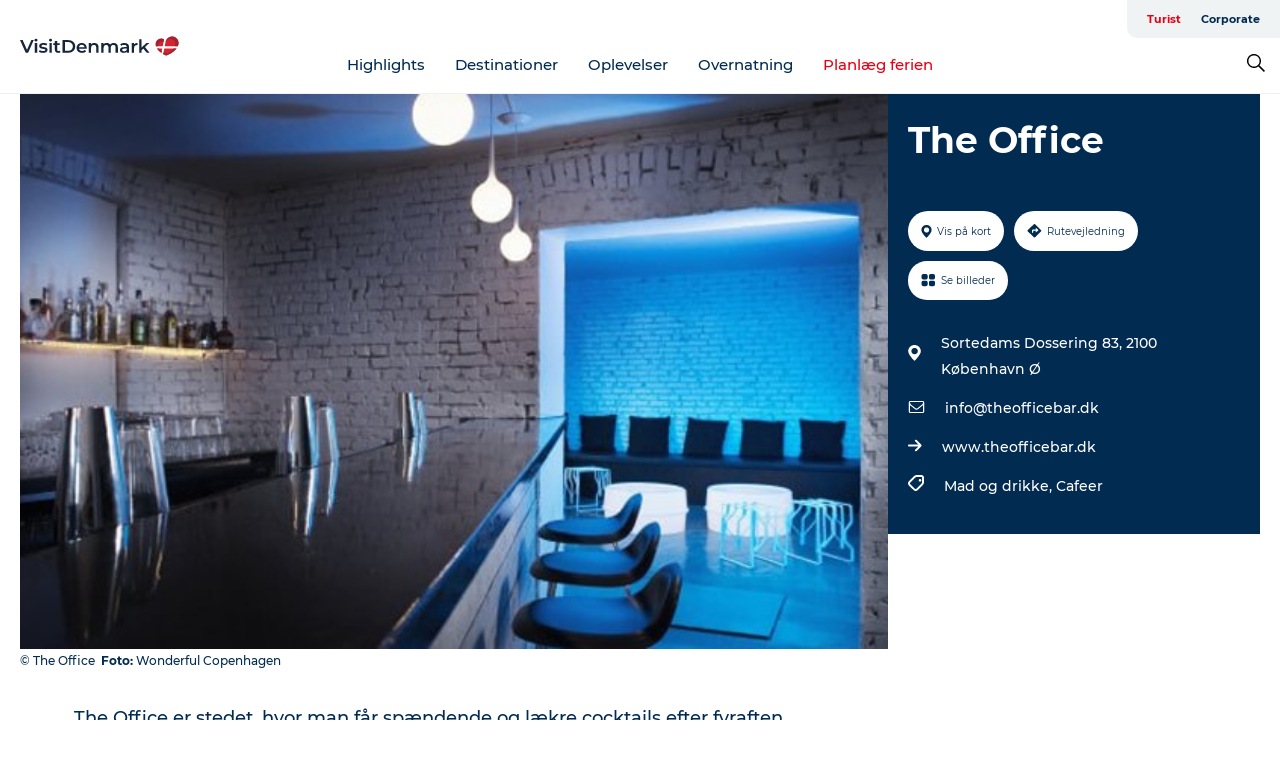

--- FILE ---
content_type: application/javascript; charset=UTF-8
request_url: https://www.visitdenmark.dk/_next/static/chunks/38606.c791e11a42e15f83.js
body_size: 18
content:
"use strict";(self.webpackChunk_N_E=self.webpackChunk_N_E||[]).push([[38606],{38606:function(e,t,i){i.r(t);var s=i(85893);i(67294);var l=i(45697),r=i.n(l);let h=e=>(0,s.jsxs)("svg",{className:e.className,width:e.width,height:e.height,viewBox:"0 0 15 14",version:"1.1",xmlns:"http://www.w3.org/2000/svg",xmlnsXlink:"http://www.w3.org/1999/xlink",children:[(0,s.jsx)("title",{children:"Group 2"}),(0,s.jsx)("g",{id:"Symbols",stroke:"none",strokeWidth:"1",fill:"none",fillRule:"evenodd",children:(0,s.jsx)("g",{id:"GDK/Mobile/Gallery-(Mobile)",transform:"translate(-14.000000, -13.000000)",fill:"#022B52",children:(0,s.jsxs)("g",{id:"Group-2",transform:"translate(14.000000, 13.000000)",children:[(0,s.jsx)("rect",{id:"Rectangle",x:"7.93025955",y:"0",width:"6.5912621",height:"5.96670935",rx:"2"}),(0,s.jsx)("rect",{id:"Rectangle-Copy-8",x:"7.93025955",y:"7.17883056",width:"6.5912621",height:"5.96670935",rx:"2"}),(0,s.jsx)("rect",{id:"Rectangle-Copy-7",x:"0",y:"0",width:"6.5912621",height:"5.96670935",rx:"2"}),(0,s.jsx)("rect",{id:"Rectangle-Copy-9",x:"0",y:"7.17883056",width:"6.5912621",height:"5.96670935",rx:"2"})]})})})]});h.defaultProps={width:20},h.propTypes={className:r().string,width:r().number,height:r().number},t.default=h}}]);